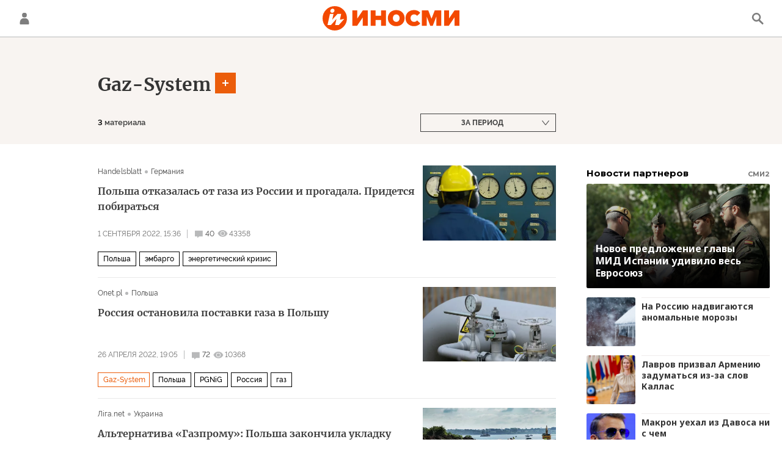

--- FILE ---
content_type: application/javascript
request_url: https://smi2.ru/counter/settings?payload=CNOxAhirnbSzvjM6JGI2ZTE0ZWJjLWM3OTQtNDgzOS1hNjM5LWY3Njk3NjdlYzFmOQ&cb=_callbacks____0mkpmye3o
body_size: 1512
content:
_callbacks____0mkpmye3o("[base64]");

--- FILE ---
content_type: image/svg+xml
request_url: https://cdnn1.inosmi.ru/i/loader.svg
body_size: 1027
content:
<svg width="100%" height="100%" xmlns="http://www.w3.org/2000/svg" xmlns:xlink="http://www.w3.org/1999/xlink" viewBox="0 0 100 100" preserveAspectRatio="xMidYMid">
    <g transform="translate(25 50)">
        <circle cx="0" cy="0" r="7" fill="#EB5D0B" transform="scale(0.268868 0.268868)">
            <animateTransform attributeName="transform" type="scale" begin="-0.3s" calcMode="spline" keySplines="0.3 0 0.7 1;0.3 0 0.7 1" values="0;1;0" keyTimes="0;0.5;1" dur="0.9s" repeatCount="indefinite"></animateTransform>
        </circle>
    </g>
    <g transform="translate(50 50)">
        <circle cx="0" cy="0" r="7" fill="#EB5D0B" transform="scale(4.76166e-15 4.76166e-15)">
            <animateTransform attributeName="transform" type="scale" begin="-0.15s" calcMode="spline" keySplines="0.3 0 0.7 1;0.3 0 0.7 1" values="0;1;0" keyTimes="0;0.5;1" dur="0.9s" repeatCount="indefinite"></animateTransform>
        </circle>
    </g>
    <g transform="translate(75 50)">
        <circle cx="0" cy="0" r="7" fill="#EB5D0B" transform="scale(0.268868 0.268868)">
            <animateTransform attributeName="transform" type="scale" begin="0s" calcMode="spline" keySplines="0.3 0 0.7 1;0.3 0 0.7 1" values="0;1;0" keyTimes="0;0.5;1" dur="0.9s" repeatCount="indefinite"></animateTransform>
        </circle>
    </g>
</svg>
